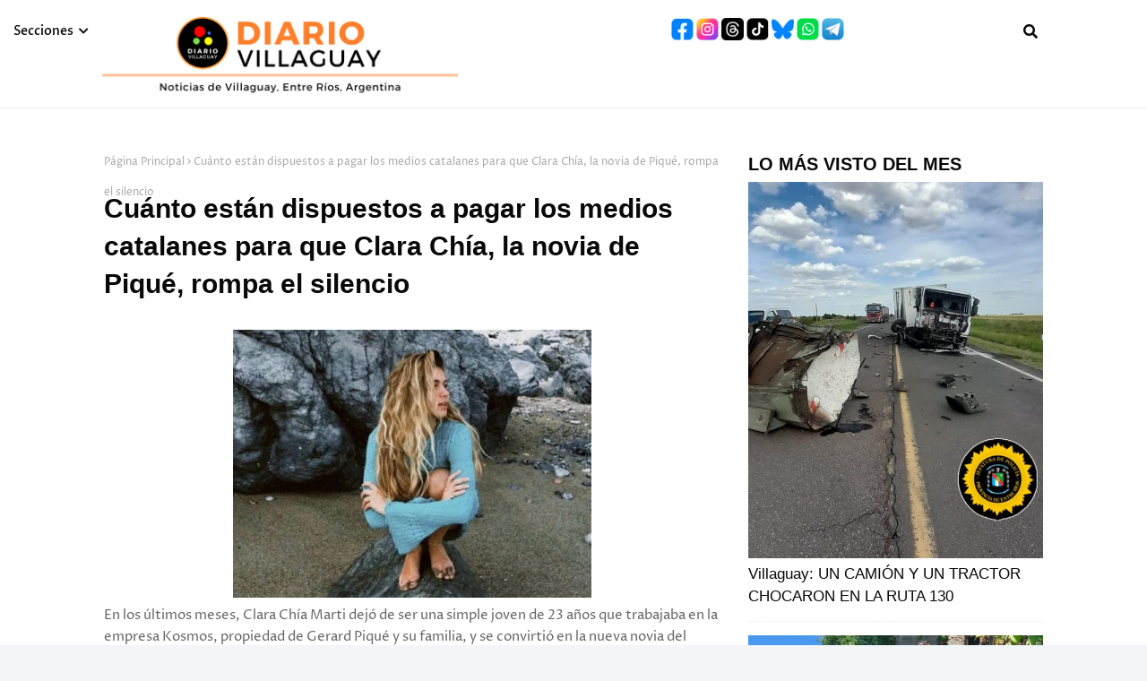

--- FILE ---
content_type: text/html; charset=utf-8
request_url: https://www.google.com/recaptcha/api2/aframe
body_size: 266
content:
<!DOCTYPE HTML><html><head><meta http-equiv="content-type" content="text/html; charset=UTF-8"></head><body><script nonce="s6vvtILbSrCJtqTQDWKsCQ">/** Anti-fraud and anti-abuse applications only. See google.com/recaptcha */ try{var clients={'sodar':'https://pagead2.googlesyndication.com/pagead/sodar?'};window.addEventListener("message",function(a){try{if(a.source===window.parent){var b=JSON.parse(a.data);var c=clients[b['id']];if(c){var d=document.createElement('img');d.src=c+b['params']+'&rc='+(localStorage.getItem("rc::a")?sessionStorage.getItem("rc::b"):"");window.document.body.appendChild(d);sessionStorage.setItem("rc::e",parseInt(sessionStorage.getItem("rc::e")||0)+1);localStorage.setItem("rc::h",'1763642113272');}}}catch(b){}});window.parent.postMessage("_grecaptcha_ready", "*");}catch(b){}</script></body></html>

--- FILE ---
content_type: text/javascript; charset=UTF-8
request_url: https://www.diariovillaguayweb.com/feeds/posts/default?max-results=3&start-index=3&alt=json-in-script&callback=jQuery1124011303731164337072_1763642109006&_=1763642109007
body_size: 3884
content:
// API callback
jQuery1124011303731164337072_1763642109006({"version":"1.0","encoding":"UTF-8","feed":{"xmlns":"http://www.w3.org/2005/Atom","xmlns$openSearch":"http://a9.com/-/spec/opensearchrss/1.0/","xmlns$blogger":"http://schemas.google.com/blogger/2008","xmlns$georss":"http://www.georss.org/georss","xmlns$gd":"http://schemas.google.com/g/2005","xmlns$thr":"http://purl.org/syndication/thread/1.0","id":{"$t":"tag:blogger.com,1999:blog-8534547007858350466"},"updated":{"$t":"2025-11-19T22:58:59.704-03:00"},"category":[{"term":"Policiales_"},{"term":"Locales_"},{"term":"Provinciales_"},{"term":"Deportes_"},{"term":"Nacionales_"},{"term":"Sociedad_"},{"term":"Cultura_"},{"term":"Internacionales"},{"term":"Espectáculos"},{"term":"Opinión"},{"term":"Salud_"},{"term":"Politica"},{"term":"Rural"},{"term":"Educación"},{"term":"Ambiente"},{"term":"Ciencia y tecnología"},{"term":"Historia"},{"term":"Economia"},{"term":"Animales"},{"term":"Turismo"},{"term":"Accidentes Tragedia - Nacional"},{"term":"Interes general"},{"term":"Loan"},{"term":"dia de la madre - suplemento- edicion- digital- mother day - especial"}],"title":{"type":"text","$t":"DIARIO VILLAGUAY"},"subtitle":{"type":"html","$t":""},"link":[{"rel":"http://schemas.google.com/g/2005#feed","type":"application/atom+xml","href":"https:\/\/www.diariovillaguayweb.com\/feeds\/posts\/default"},{"rel":"self","type":"application/atom+xml","href":"https:\/\/www.blogger.com\/feeds\/8534547007858350466\/posts\/default?alt=json-in-script\u0026start-index=3\u0026max-results=3"},{"rel":"alternate","type":"text/html","href":"https:\/\/www.diariovillaguayweb.com\/"},{"rel":"hub","href":"http://pubsubhubbub.appspot.com/"},{"rel":"previous","type":"application/atom+xml","href":"https:\/\/www.blogger.com\/feeds\/8534547007858350466\/posts\/default?alt=json-in-script\u0026start-index=1\u0026max-results=3"},{"rel":"next","type":"application/atom+xml","href":"https:\/\/www.blogger.com\/feeds\/8534547007858350466\/posts\/default?alt=json-in-script\u0026start-index=6\u0026max-results=3"}],"author":[{"name":{"$t":"Unknown"},"email":{"$t":"noreply@blogger.com"},"gd$image":{"rel":"http://schemas.google.com/g/2005#thumbnail","width":"16","height":"16","src":"https:\/\/img1.blogblog.com\/img\/b16-rounded.gif"}}],"generator":{"version":"7.00","uri":"http://www.blogger.com","$t":"Blogger"},"openSearch$totalResults":{"$t":"18545"},"openSearch$startIndex":{"$t":"3"},"openSearch$itemsPerPage":{"$t":"3"},"entry":[{"id":{"$t":"tag:blogger.com,1999:blog-8534547007858350466.post-6157039251583551906"},"published":{"$t":"2025-11-18T21:42:00.006-03:00"},"updated":{"$t":"2025-11-18T21:42:35.121-03:00"},"category":[{"scheme":"http://www.blogger.com/atom/ns#","term":"Locales_"},{"scheme":"http://www.blogger.com/atom/ns#","term":"Opinión"},{"scheme":"http://www.blogger.com/atom/ns#","term":"Sociedad_"}],"title":{"type":"text","$t":""},"content":{"type":"html","$t":"\u003Cspan style=\"font-size: large;\"\u003E\u003Ca href=\"https:\/\/blogger.googleusercontent.com\/img\/b\/R29vZ2xl\/AVvXsEhFCtXJjzQGzJF-9lzAtaKfc-jPT5Sy18N9fV8y2HdVl6HHQsVIZcC97BN01GQQpC04Gu8uIIPxtiEPt6Lio_TpAEkuxPuUZiR4UhmpvhyBbi4SbQYaDARRBlhwwz0NWKhn1sba5dOc7QydK4QjQkJobQ7LTSLmGld_kx8kanDE-CpAuszmzIW8W30aWzE\/s1350\/MENSAJES%20DE%20LECTORES%20(INSTAGRAM)%20(2).png\"\u003E\u003Cimg border=\"0\" height=\"640\" src=\"https:\/\/blogger.googleusercontent.com\/img\/b\/R29vZ2xl\/AVvXsEhFCtXJjzQGzJF-9lzAtaKfc-jPT5Sy18N9fV8y2HdVl6HHQsVIZcC97BN01GQQpC04Gu8uIIPxtiEPt6Lio_TpAEkuxPuUZiR4UhmpvhyBbi4SbQYaDARRBlhwwz0NWKhn1sba5dOc7QydK4QjQkJobQ7LTSLmGld_kx8kanDE-CpAuszmzIW8W30aWzE\/w512-h640\/MENSAJES%20DE%20LECTORES%20(INSTAGRAM)%20(2).png\" width=\"512\" \/\u003E\u003C\/a\u003E\u003Cbr \/\u003E\u003Cb\u003E\u003Cbr \/\u003E\"Buenas noches. Soy una madre preocupada porque, en la escuela a la que concurre mi hija, Francisco Narciso de Laprida Nº 107, estamos con el problema del tanque de agua, que lo están limpiando.\u003C\/b\u003E\u003C\/span\u003E\u003Cdiv\u003E\u003Cspan style=\"font-size: large;\"\u003E\u003Cb\u003E\u003Cbr \/\u003E\u003C\/b\u003E\"Ni lunes ni martes hubo clases. Mañana miércoles los chicos deben asistir, pero llevando su propia agua porque la de la escuela no está apta para el consumo. Con estos días de calor no se puede estar sin agua.\u003Cbr \/\u003E\u003Cbr \/\u003E\"Estamos preocupadas porque no tenemos una voz oficial por parte de la institución, más allá del comunicado que informa que mañana habrá clases normales. \u003Cbr \/\u003E\u003Cbr \/\u003E\"Con tantos virus circulando en este momento y con el agua en estas condiciones, la situación se complica aún más. Las autoridades escolares no nos informan nada\".\u0026nbsp;\u003Cbr \/\u003E\u003Cbr \/\u003E\u003Cbr \/\u003E\u003Ci\u003E(Texto enviado a Diario Villaguay).\u003C\/i\u003E\u003C\/span\u003E\u003Cbr \/\u003E\u003C\/div\u003E"},"link":[{"rel":"edit","type":"application/atom+xml","href":"https:\/\/www.blogger.com\/feeds\/8534547007858350466\/posts\/default\/6157039251583551906"},{"rel":"self","type":"application/atom+xml","href":"https:\/\/www.blogger.com\/feeds\/8534547007858350466\/posts\/default\/6157039251583551906"},{"rel":"alternate","type":"text/html","href":"https:\/\/www.diariovillaguayweb.com\/2025\/11\/buenas-noches.html","title":""}],"author":[{"name":{"$t":"yamil-ale@unc.edu.ar"},"uri":{"$t":"http:\/\/www.blogger.com\/profile\/10399522777135816937"},"email":{"$t":"noreply@blogger.com"},"gd$image":{"rel":"http://schemas.google.com/g/2005#thumbnail","width":"16","height":"16","src":"https:\/\/img1.blogblog.com\/img\/b16-rounded.gif"}}],"media$thumbnail":{"xmlns$media":"http://search.yahoo.com/mrss/","url":"https:\/\/blogger.googleusercontent.com\/img\/b\/R29vZ2xl\/AVvXsEhFCtXJjzQGzJF-9lzAtaKfc-jPT5Sy18N9fV8y2HdVl6HHQsVIZcC97BN01GQQpC04Gu8uIIPxtiEPt6Lio_TpAEkuxPuUZiR4UhmpvhyBbi4SbQYaDARRBlhwwz0NWKhn1sba5dOc7QydK4QjQkJobQ7LTSLmGld_kx8kanDE-CpAuszmzIW8W30aWzE\/s72-w512-h640-c\/MENSAJES%20DE%20LECTORES%20(INSTAGRAM)%20(2).png","height":"72","width":"72"}},{"id":{"$t":"tag:blogger.com,1999:blog-8534547007858350466.post-2391907847012511822"},"published":{"$t":"2025-11-18T15:02:00.003-03:00"},"updated":{"$t":"2025-11-18T15:02:08.564-03:00"},"category":[{"scheme":"http://www.blogger.com/atom/ns#","term":"Locales_"},{"scheme":"http://www.blogger.com/atom/ns#","term":"Policiales_"}],"title":{"type":"text","$t":" Villaguay: SECUESTRAN PLANTAS DE MARIHUANA Y UN REFLECTOR ROBADO"},"content":{"type":"html","$t":"\u003Cspan style=\"font-size: large;\"\u003E\u003Ca href=\"https:\/\/blogger.googleusercontent.com\/img\/b\/R29vZ2xl\/AVvXsEiXVO7pow52EWiHZSTRKFFe_ML27nQENy6fNoRwzrGy96Yv8_gDF5l-QRak3RfgNrpwL50YPj_kxnPzQcDzGnZad8bZ8t9clIDMFQLAQjDyk_E5E8LQ-rsu-7Cp0fqdgKMi8CMjk_j_kFUwXPswpucsUVfykD45wbldVIptfgk-BuREjm9IhlstBkAbnvI\/s324\/WhatsApp%20Image%202025-11-18%20at%2012.55.42.jpeg\"\u003E\u003Cimg border=\"0\" height=\"640\" src=\"https:\/\/blogger.googleusercontent.com\/img\/b\/R29vZ2xl\/AVvXsEiXVO7pow52EWiHZSTRKFFe_ML27nQENy6fNoRwzrGy96Yv8_gDF5l-QRak3RfgNrpwL50YPj_kxnPzQcDzGnZad8bZ8t9clIDMFQLAQjDyk_E5E8LQ-rsu-7Cp0fqdgKMi8CMjk_j_kFUwXPswpucsUVfykD45wbldVIptfgk-BuREjm9IhlstBkAbnvI\/w640-h640\/WhatsApp%20Image%202025-11-18%20at%2012.55.42.jpeg\" width=\"640\" \/\u003E\u003C\/a\u003E\u003Cbr \/\u003E\u003Cbr \/\u003E\u003Cb\u003EEn un procedimiento realizado esta mañana en una vivienda de calle Acosta, en la zona sudoeste de Villaguay, la policía secuestró plantas de marihuana y un reflector robado, perteneciente a una institución deportiva local. \u003C\/b\u003E\u003Cbr \/\u003E\u003Cbr \/\u003E\u003Ca href=\"https:\/\/blogger.googleusercontent.com\/img\/b\/R29vZ2xl\/AVvXsEg8b-u9nOV3R709hz5Omxl0AY6d85TPxQBtrR9iDWSfioyLWXAFnhqMFXrklMprhiiLG7YoqRll97mgvEWx6F1MhbhLTEa1-dqn4JQ1zPcI2rcLgY3rsKiDPqoyqNgeEeh1BJeumM-uWakoioPAXKDwwXvlIz_dJEILUU5U-tuvrSfgYwJIS24mtlVcGk8\/s330\/WhatsApp%20Image%202025-11-18%20at%2012.55.49.jpeg\"\u003E\u003Cimg border=\"0\" height=\"640\" src=\"https:\/\/blogger.googleusercontent.com\/img\/b\/R29vZ2xl\/AVvXsEg8b-u9nOV3R709hz5Omxl0AY6d85TPxQBtrR9iDWSfioyLWXAFnhqMFXrklMprhiiLG7YoqRll97mgvEWx6F1MhbhLTEa1-dqn4JQ1zPcI2rcLgY3rsKiDPqoyqNgeEeh1BJeumM-uWakoioPAXKDwwXvlIz_dJEILUU5U-tuvrSfgYwJIS24mtlVcGk8\/w422-h640\/WhatsApp%20Image%202025-11-18%20at%2012.55.49.jpeg\" width=\"422\" \/\u003E\u003C\/a\u003E\u003Cbr \/\u003E\u003Cbr \/\u003EEl hallazgo de esos elementos corresponde a causas distintas por las que se desarrolló el allanamiento. Las plantas de cannabis fueron detectadas durante la inspección, por lo que se dio intervención a personal especializado de la División Drogas Peligrosas.\u003Cbr \/\u003E\u003Cbr \/\u003EEn el operativo participaron integrantes de la Comisaría de Minoridad y Violencia Familiar, el Grupo Especial, la División Investigaciones e Inteligencia Criminal y la División Drogas Peligrosas.\u003C\/span\u003E\u003Cbr \/\u003E"},"link":[{"rel":"edit","type":"application/atom+xml","href":"https:\/\/www.blogger.com\/feeds\/8534547007858350466\/posts\/default\/2391907847012511822"},{"rel":"self","type":"application/atom+xml","href":"https:\/\/www.blogger.com\/feeds\/8534547007858350466\/posts\/default\/2391907847012511822"},{"rel":"alternate","type":"text/html","href":"https:\/\/www.diariovillaguayweb.com\/2025\/11\/villaguay-secuestran-plantas-de.html","title":" Villaguay: SECUESTRAN PLANTAS DE MARIHUANA Y UN REFLECTOR ROBADO"}],"author":[{"name":{"$t":"yamil-ale@unc.edu.ar"},"uri":{"$t":"http:\/\/www.blogger.com\/profile\/10399522777135816937"},"email":{"$t":"noreply@blogger.com"},"gd$image":{"rel":"http://schemas.google.com/g/2005#thumbnail","width":"16","height":"16","src":"https:\/\/img1.blogblog.com\/img\/b16-rounded.gif"}}],"media$thumbnail":{"xmlns$media":"http://search.yahoo.com/mrss/","url":"https:\/\/blogger.googleusercontent.com\/img\/b\/R29vZ2xl\/AVvXsEiXVO7pow52EWiHZSTRKFFe_ML27nQENy6fNoRwzrGy96Yv8_gDF5l-QRak3RfgNrpwL50YPj_kxnPzQcDzGnZad8bZ8t9clIDMFQLAQjDyk_E5E8LQ-rsu-7Cp0fqdgKMi8CMjk_j_kFUwXPswpucsUVfykD45wbldVIptfgk-BuREjm9IhlstBkAbnvI\/s72-w640-h640-c\/WhatsApp%20Image%202025-11-18%20at%2012.55.42.jpeg","height":"72","width":"72"}},{"id":{"$t":"tag:blogger.com,1999:blog-8534547007858350466.post-3408776668416661110"},"published":{"$t":"2025-11-17T17:54:00.002-03:00"},"updated":{"$t":"2025-11-17T17:54:11.306-03:00"},"category":[{"scheme":"http://www.blogger.com/atom/ns#","term":"Locales_"},{"scheme":"http://www.blogger.com/atom/ns#","term":"Policiales_"}],"title":{"type":"text","$t":"Villaguay: ALLANAMIENTOS POR ESTAFA Y SECUESTRO DE DIVERSOS ELEMENTOS"},"content":{"type":"html","$t":"\u003Cspan style=\"font-size: large;\"\u003E\u003Ca href=\"https:\/\/blogger.googleusercontent.com\/img\/b\/R29vZ2xl\/AVvXsEjsatUP-CALbVZWtMXVD4suFOPKszJjuRGFcKWym3f_HEavNJKSZb-x55nplb6g26a_DyAi67hNd_WBcYNCUYpSrYhTFN5vh7FqTDBuSMBD9XuDlr-T0nRBdiK1cARM6VG0fIEbIovaHO2CFv9B2-JDwYYt3iM4ohJ7WUlZSKFXPPmZniz_dljn2Kp3Fwk\/s1080\/WhatsApp%20Image%202025-11-17%20at%2017.37.22.jpeg\"\u003E\u003Cimg border=\"0\" height=\"640\" src=\"https:\/\/blogger.googleusercontent.com\/img\/b\/R29vZ2xl\/AVvXsEjsatUP-CALbVZWtMXVD4suFOPKszJjuRGFcKWym3f_HEavNJKSZb-x55nplb6g26a_DyAi67hNd_WBcYNCUYpSrYhTFN5vh7FqTDBuSMBD9XuDlr-T0nRBdiK1cARM6VG0fIEbIovaHO2CFv9B2-JDwYYt3iM4ohJ7WUlZSKFXPPmZniz_dljn2Kp3Fwk\/w640-h640\/WhatsApp%20Image%202025-11-17%20at%2017.37.22.jpeg\" width=\"640\" \/\u003E\u003C\/a\u003E\u003Cbr \/\u003E\u003Cbr \/\u003E\u003Cb\u003ELa Policía de Villaguay realizó hoy dos allanamientos en viviendas de la ciudad, en el marco de una causa por presunta estafa. Las intervenciones arrojaron resultados positivos.\u003C\/b\u003E\u003Cbr \/\u003E\u003Cbr \/\u003E\u003Ca href=\"https:\/\/blogger.googleusercontent.com\/img\/b\/R29vZ2xl\/AVvXsEiUxIUFtd3H8VvmZ_Ra4Lis41Zofy4ylwAMAIjmTvddttPt_JhpzQe6cP8FrRyuUnACxXqjlW_lCoeyzZT6ZmUpBHQGZ4IiOWWZBmx9ByG6KvZqYBAdhSFXeIXm0RYw3ukOBapb-9EaoT8TnaA9SvWbYD7Gihfbc7HbTS1m9XIqZsR-l35YSS5vnRjHpF8\/s1080\/WhatsApp%20Image%202025-11-17%20at%2017.37.21.jpeg\"\u003E\u003Cimg border=\"0\" height=\"640\" src=\"https:\/\/blogger.googleusercontent.com\/img\/b\/R29vZ2xl\/AVvXsEiUxIUFtd3H8VvmZ_Ra4Lis41Zofy4ylwAMAIjmTvddttPt_JhpzQe6cP8FrRyuUnACxXqjlW_lCoeyzZT6ZmUpBHQGZ4IiOWWZBmx9ByG6KvZqYBAdhSFXeIXm0RYw3ukOBapb-9EaoT8TnaA9SvWbYD7Gihfbc7HbTS1m9XIqZsR-l35YSS5vnRjHpF8\/w640-h640\/WhatsApp%20Image%202025-11-17%20at%2017.37.21.jpeg\" width=\"640\" \/\u003E\u003C\/a\u003E\u003Cbr \/\u003E\u003Cbr \/\u003EEl operativo permitió secuestrar un cuadro de motocicleta sin marca visible, dos teléfonos celulares, dinero en efectivo y elementos compatibles con hoja de coca, tanto prensados como sueltos. Todo quedó bajo resguardo de la División Drogas Peligrosas. \u003Cbr \/\u003E\u003Cbr \/\u003ETambién se verificaron 29 numeraciones de motores y cuadros pertenecientes a distintas motocicletas.\u003Cbr \/\u003E\u003Cbr \/\u003E\u003Ca href=\"https:\/\/blogger.googleusercontent.com\/img\/b\/R29vZ2xl\/AVvXsEgv8-NxOoHnW2n-jn6Pdu10JaEFlvkTGE9fjKq4xJBDi5drSHBBPvtkifVbM-xcvktIBxeyyM1I2ASGFAgqMB-pHqSMKTvQXuyuALpT5z9o2RYC1KLhLc_I8xSAqT_KD6idgTk0CHul0Txf2pOr_svvJEQCHjgdOc6SFeAghVIFozPYR-pwx0pLQQngiN0\/s1080\/WhatsApp%20Image%202025-11-17%20at%2017.37.22%20(1).jpeg\"\u003E\u003Cimg border=\"0\" height=\"640\" src=\"https:\/\/blogger.googleusercontent.com\/img\/b\/R29vZ2xl\/AVvXsEgv8-NxOoHnW2n-jn6Pdu10JaEFlvkTGE9fjKq4xJBDi5drSHBBPvtkifVbM-xcvktIBxeyyM1I2ASGFAgqMB-pHqSMKTvQXuyuALpT5z9o2RYC1KLhLc_I8xSAqT_KD6idgTk0CHul0Txf2pOr_svvJEQCHjgdOc6SFeAghVIFozPYR-pwx0pLQQngiN0\/w640-h640\/WhatsApp%20Image%202025-11-17%20at%2017.37.22%20(1).jpeg\" width=\"640\" \/\u003E\u003C\/a\u003E\u003Cbr \/\u003E\u003Cbr \/\u003ECuatro personas mayores de edad fueron trasladadas para su identificación y control de antecedentes.\u003Cbr \/\u003E\u003Cbr \/\u003EDistintas áreas de la Jefatura Departamental Villaguay participaron en las tareas, que se desarrollaron en forma coordinada y bajo directivas judiciales.\u003C\/span\u003E"},"link":[{"rel":"edit","type":"application/atom+xml","href":"https:\/\/www.blogger.com\/feeds\/8534547007858350466\/posts\/default\/3408776668416661110"},{"rel":"self","type":"application/atom+xml","href":"https:\/\/www.blogger.com\/feeds\/8534547007858350466\/posts\/default\/3408776668416661110"},{"rel":"alternate","type":"text/html","href":"https:\/\/www.diariovillaguayweb.com\/2025\/11\/villaguay-allanamientos-por-estafa-y.html","title":"Villaguay: ALLANAMIENTOS POR ESTAFA Y SECUESTRO DE DIVERSOS ELEMENTOS"}],"author":[{"name":{"$t":"yamil-ale@unc.edu.ar"},"uri":{"$t":"http:\/\/www.blogger.com\/profile\/10399522777135816937"},"email":{"$t":"noreply@blogger.com"},"gd$image":{"rel":"http://schemas.google.com/g/2005#thumbnail","width":"16","height":"16","src":"https:\/\/img1.blogblog.com\/img\/b16-rounded.gif"}}],"media$thumbnail":{"xmlns$media":"http://search.yahoo.com/mrss/","url":"https:\/\/blogger.googleusercontent.com\/img\/b\/R29vZ2xl\/AVvXsEjsatUP-CALbVZWtMXVD4suFOPKszJjuRGFcKWym3f_HEavNJKSZb-x55nplb6g26a_DyAi67hNd_WBcYNCUYpSrYhTFN5vh7FqTDBuSMBD9XuDlr-T0nRBdiK1cARM6VG0fIEbIovaHO2CFv9B2-JDwYYt3iM4ohJ7WUlZSKFXPPmZniz_dljn2Kp3Fwk\/s72-w640-h640-c\/WhatsApp%20Image%202025-11-17%20at%2017.37.22.jpeg","height":"72","width":"72"}}]}});